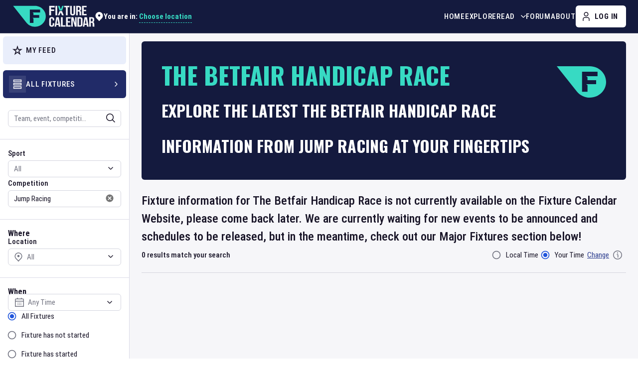

--- FILE ---
content_type: text/html; charset=utf-8
request_url: https://www.google.com/recaptcha/api2/aframe
body_size: 265
content:
<!DOCTYPE HTML><html><head><meta http-equiv="content-type" content="text/html; charset=UTF-8"></head><body><script nonce="4bhQmi-h6chxe3kt6V69uA">/** Anti-fraud and anti-abuse applications only. See google.com/recaptcha */ try{var clients={'sodar':'https://pagead2.googlesyndication.com/pagead/sodar?'};window.addEventListener("message",function(a){try{if(a.source===window.parent){var b=JSON.parse(a.data);var c=clients[b['id']];if(c){var d=document.createElement('img');d.src=c+b['params']+'&rc='+(localStorage.getItem("rc::a")?sessionStorage.getItem("rc::b"):"");window.document.body.appendChild(d);sessionStorage.setItem("rc::e",parseInt(sessionStorage.getItem("rc::e")||0)+1);localStorage.setItem("rc::h",'1768831839531');}}}catch(b){}});window.parent.postMessage("_grecaptcha_ready", "*");}catch(b){}</script></body></html>

--- FILE ---
content_type: application/javascript; charset=UTF-8
request_url: https://www.fixturecalendar.com/_next/static/chunks/3024.fa2ffc35c39671a0.js
body_size: 1003
content:
"use strict";(self.webpackChunk_N_E=self.webpackChunk_N_E||[]).push([[3024],{13024:function(e,t,i){i.r(t),i.d(t,{default:function(){return Z}});var n=i(85893),l=i(85203),a=i(18693),o=i(67358),r=i(38895),s=i(15861),d=i(22797),c=i(78462),u=i(70891),m=i(83321),b=i(87357),p=i(67294),v=i(85541);let h={backgroundColor:"custom.main","&::after":{content:'""',position:"absolute",left:0,top:0,bottom:0,width:"1px",height:"100%",backgroundColor:"primary.light"}},x={fontWeight:700},y=e=>({p:{xs:(0,v.h)([16,12]),md:(0,v.h)(12)},width:"100%",borderRadius:0,justifyContent:"flex-start",position:"relative",borderTop:{xs:"1px solid ".concat(e.palette.border.dark),md:"none"}}),g={borderRadius:0,boxShadow:"none",position:"relative","&::before":{display:"none"},"&.Mui-expanded":{m:0},"&.Mui-disabled":{backgroundColor:"common.white"},"&:first-of-type":{borderRadius:0}},f=e=>({minHeight:"auto",p:{xs:(0,v.h)([16,12]),md:(0,v.h)(12)},borderTop:{xs:"1px solid ".concat(e.palette.border.main),md:"none"},"&.Mui-expanded":{minHeight:"auto",fontWeight:700},"&.Mui-disabled":{opacity:1,".MuiAccordionSummary-content":{opacity:.38}},"&.Mui-expanded .MuiTypography-root":{fontWeight:700},".MuiAccordionSummary-content":{my:0,alignItems:"center",gap:{xs:(0,v.h)(12),md:(0,v.h)(16)}},".MuiAccordionSummary-content.Mui-expanded":{my:0}}),j={p:(0,v.h)([0,0,6])},N={p:{xs:(0,v.h)([16,32]),md:(0,v.h)([6,32])},width:"100%",borderRadius:0,justifyContent:"flex-start"},C={".MuiTypography-root":{fontWeight:700,color:"primary.light"}},T={display:"block",overflow:"hidden"},k={width:"100%",textOverflow:"ellipsis",overflow:"hidden",whiteSpace:"nowrap",display:"block"},F=e=>{let{tabLabel:t,tabName:i,selectFilter:l,favouritesList:a,selectedFilterId:v}=e,[y,F]=(0,p.useState)(-1),[Z,E]=(0,p.useState)(!1);return(0,n.jsx)(n.Fragment,{children:(0,n.jsxs)(o.Z,{sx:[g,v===y&&h],disabled:!((null==a?void 0:a.length)>0),expanded:Z===i,onChange:(e,t)=>{E(!!t&&i)},children:[(0,n.jsx)(r.Z,{sx:[f],"aria-controls":"".concat(i,"-content"),id:"".concat(i,"-header"),children:(0,n.jsx)(s.Z,{component:"h2",variant:"body1",sx:v===y?x:null,children:t})}),(0,n.jsx)(d.Z,{sx:j,children:(0,n.jsx)(c.Z,{children:null==a?void 0:a.map(e=>(0,n.jsx)(u.ZP,{disablePadding:!0,children:(0,n.jsx)(m.Z,{sx:[N,v===e.id&&C],variant:"link",color:"darker",onClick:()=>{F(e.id),l(e)},children:(0,n.jsx)(b.Z,{sx:T,component:"span",children:(0,n.jsx)(s.Z,{sx:k,component:"span",variant:"body1",children:e.name})})})},e.id))})})]})})};var Z=function(){let{favourites:e}=(0,l.cB)(),[t,i]=(0,p.useState)(),{selectedFavourite:o,setSelectedFavourite:r}=(0,a.Sr)();return(0,n.jsxs)(n.Fragment,{children:[!!Object.values(e||{}).filter(e=>null==e?void 0:e.length).length&&(0,n.jsx)(m.Z,{sx:[y,null===o&&h],variant:"link",color:"darker",onClick:()=>{i(null),r(null)},children:(0,n.jsx)(b.Z,{component:"span",children:(0,n.jsx)(s.Z,{component:"span",sx:null===o?x:null,children:"All"})})}),(null==e?void 0:e.event)&&(0,n.jsx)(m.Z,{sx:[y,(null==o?void 0:o.targetEntity)==="event"&&h],variant:"link",color:"darker",onClick:()=>{r({targetEntity:"event",categoryName:"Fixtures"})},children:(0,n.jsx)(b.Z,{component:"span",children:(0,n.jsx)(s.Z,{component:"span",sx:(null==o?void 0:o.targetEntity)==="event"?x:null,children:"Fixtures"})})}),(null==e?void 0:e.sport)&&(0,n.jsx)(F,{tabLabel:"Sports",tabName:"sports",selectTab:i,selectedTab:t,selectFilter:e=>{let{id:t,name:i,entityId:n}=e;return r({id:t,entityId:n,targetEntity:"sport",subCategoryName:i,categoryName:"Sports"})},favouritesList:null==e?void 0:e.sport,selectedFilterId:null==o?void 0:o.id}),(null==e?void 0:e.competition)&&(0,n.jsx)(F,{tabLabel:"Competitions",tabName:"competitions",selectTab:i,selectedTab:t,selectFilter:e=>{let{id:t,name:i,entityId:n}=e;return r({id:t,entityId:n,targetEntity:"competition",subCategoryName:i,categoryName:"Competitions"})},favouritesList:null==e?void 0:e.competition,selectedFilterId:null==o?void 0:o.id}),(null==e?void 0:e.team)&&(0,n.jsx)(F,{tabLabel:"Teams",tabName:"teams",selectTab:i,selectedTab:t,selectFilter:e=>{let{id:t,name:i,entityId:n}=e;return r({id:t,entityId:n,targetEntity:"team",subCategoryName:i,categoryName:"Teams"})},favouritesList:null==e?void 0:e.team,selectedFilterId:null==o?void 0:o.id}),(null==e?void 0:e.eventName)&&(0,n.jsx)(F,{tabLabel:"Events",tabName:"events",selectTab:i,selectedTab:t,selectFilter:e=>{let{id:t,name:i,entityId:n}=e;return r({id:t,entityId:n,targetEntity:"eventName",subCategoryName:i,categoryName:"Events"})},favouritesList:null==e?void 0:e.eventName,selectedFilterId:null==o?void 0:o.id}),(null==e?void 0:e.place)&&(0,n.jsx)(F,{tabLabel:"Venues",tabName:"venues",selectTab:i,selectedTab:t,selectFilter:e=>{let{id:t,name:i,entityId:n}=e;return r({id:t,entityId:n,targetEntity:"place",subCategoryName:i,categoryName:"Venues"})},favouritesList:null==e?void 0:e.place,selectedFilterId:null==o?void 0:o.id}),(null==e?void 0:e.city)&&(0,n.jsx)(F,{tabLabel:"Cities",tabName:"cities",selectTab:i,selectedTab:t,selectFilter:e=>{let{id:t,name:i,entityId:n}=e;return r({id:t,entityId:n,targetEntity:"city",subCategoryName:i,categoryName:"Cities"})},favouritesList:null==e?void 0:e.city,selectedFilterId:null==o?void 0:o.id}),(null==e?void 0:e.country)&&(0,n.jsx)(F,{tabLabel:"Countries",tabName:"countries",selectTab:i,selectedTab:t,selectFilter:e=>{let{id:t,name:i,entityId:n}=e;return r({id:t,entityId:n,targetEntity:"country",subCategoryName:i,categoryName:"Countries"})},favouritesList:null==e?void 0:e.country,selectedFilterId:null==o?void 0:o.id})]})}}}]);

--- FILE ---
content_type: image/svg+xml
request_url: https://api.fixturecalendar.com/images/sport/icons/TENNIS.svg
body_size: 1429
content:
<svg width="512" height="512" viewBox="0 0 512 512" fill="none" xmlns="http://www.w3.org/2000/svg">
<g clip-path="url(#clip0_2557_52780)">
<path d="M121.196 338.511C71.4682 338.511 31 298.043 31 248.315C31 198.587 71.4682 158.119 121.196 158.119C170.924 158.119 211.392 198.587 211.392 248.315C211.392 298.043 170.924 338.511 121.196 338.511ZM121.196 166.568C76.1149 166.568 39.4485 203.234 39.4485 248.315C39.4485 293.396 76.1149 330.063 121.196 330.063C166.277 330.063 202.944 293.396 202.944 248.315C202.944 203.234 166.277 166.568 121.196 166.568Z" fill="white"/>
<path d="M72.162 248.991C70.9623 248.991 69.7626 248.889 68.5799 248.67C48.5907 245.037 40.6492 211.902 40.3281 210.499L48.5569 208.59C50.4494 216.684 58.0192 238.177 70.1006 240.356C78.8363 241.945 89.8193 233.226 101.867 215.146C118.899 189.581 136.793 175.911 155.025 174.492C174.186 172.988 186.183 185.779 186.69 186.337L180.472 192.065C180.083 191.659 170.604 181.724 155.549 182.94C140.071 184.208 124.374 196.627 108.896 219.86C95.9867 239.224 83.6519 249.008 72.162 249.008V248.991Z" fill="white"/>
<path d="M118.238 334.084L109.789 333.898C109.806 332.885 110.516 308.806 127.108 293.413C136.706 284.492 149.531 280.386 165.211 281.214H165.431C166.394 281.332 189.813 283.123 203.297 252.404L211.036 255.801C195.355 291.521 167.154 289.865 164.687 289.645C151.44 288.952 140.744 292.298 132.904 299.564C118.93 312.49 118.254 333.881 118.238 334.101V334.084Z" fill="white"/>
<path d="M383.297 49.4746L378.445 54.1807L470.096 148.658L474.947 143.952L383.297 49.4746Z" fill="white"/>
<path d="M348.496 55.0469L343.645 59.7529L465.802 185.678L470.653 180.972L348.496 55.0469Z" fill="white"/>
<path d="M326.961 76.564L322.109 81.27L452.585 215.77L457.436 211.063L326.961 76.564Z" fill="white"/>
<path d="M303.351 96.7168L298.5 101.423L433.87 240.968L438.721 236.262L303.351 96.7168Z" fill="white"/>
<path d="M435.08 63.1905L264.758 252.685L269.785 257.203L440.107 67.7086L435.08 63.1905Z" fill="white"/>
<path d="M455.994 88.6235L289.84 273.48L294.867 277.999L461.021 93.1416L455.994 88.6235Z" fill="white"/>
<path d="M405.097 51.4819L248.68 225.506L253.706 230.024L410.124 56.0001L405.097 51.4819Z" fill="white"/>
<path d="M365.499 49.2283L247.203 180.886L252.231 185.403L370.526 53.7456L365.499 49.2283Z" fill="white"/>
<path d="M467.975 170.303L363.641 286.382L368.667 290.9L473.002 174.821L467.975 170.303Z" fill="white"/>
<path d="M470.327 120.561L319.195 288.704L324.222 293.222L475.353 125.079L470.327 120.561Z" fill="white"/>
<path d="M279.097 120.48L274.246 125.186L404.722 259.686L409.573 254.979L279.097 120.48Z" fill="white"/>
<path d="M264.304 152.853L259.453 157.559L381.164 283.023L386.015 278.317L264.304 152.853Z" fill="white"/>
<path d="M250.468 180.811L245.617 185.517L350.221 293.347L355.072 288.641L250.468 180.811Z" fill="white"/>
<path d="M331.818 298.347C313.249 298.347 296.2 294.038 282.26 285.522C229.811 253.469 235.911 173.073 272.088 113.866C289.492 85.3946 316.763 62.4992 346.941 51.0431C378.978 38.8772 410.339 40.55 435.228 55.7742C460.151 71.0153 476.085 98.2025 480.072 132.351C483.84 164.641 476.051 199.466 458.681 227.887C441.446 256.071 411.64 278.932 376.883 290.591C361.456 295.762 346.181 298.33 331.835 298.347H331.818ZM286.501 122.669C255.343 173.664 248.212 244.919 291.063 271.109C311.508 283.613 340.825 284.88 371.493 274.59C402.549 264.164 429.061 243.939 444.251 219.083C476.963 165.571 468.616 95.989 426.408 70.1873C384.588 44.6222 319.196 69.1566 286.484 122.669H286.501Z" fill="white"/>
<path d="M248.53 218.627C248.53 218.627 216.898 314.01 199.055 324.554L99.2956 430.802C99.2956 430.802 85.5077 432.424 89.5629 442.968C93.6182 453.512 109.839 467.3 109.839 467.3C109.839 467.3 122.005 475.41 124.438 461.622L224.198 348.075C224.198 348.075 266.086 307.235 317.351 294.038C317.351 294.038 258.989 266.124 248.53 218.627ZM236.364 307.691L256.488 260.464C256.488 260.464 269.38 277.344 284.216 289.865L236.364 307.674V307.691Z" fill="white"/>
</g>
<defs>
<clipPath id="clip0_2557_52780">
<rect width="450" height="426.665" fill="white" transform="translate(31 43)"/>
</clipPath>
</defs>
</svg>
